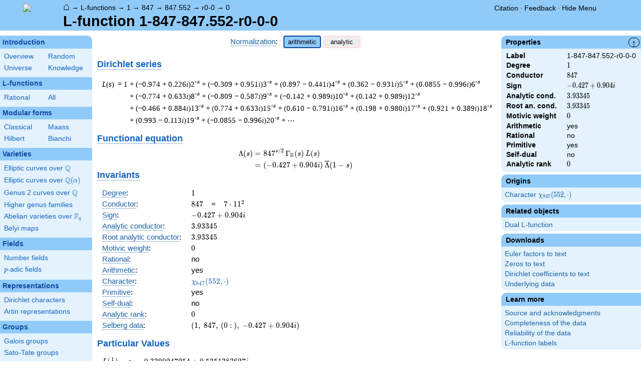

--- FILE ---
content_type: text/html; charset=utf-8
request_url: https://www.lmfdb.org/L/1/847/847.552/r0/0/0
body_size: 29282
content:
<!DOCTYPE html>
<html lang="en">
  <head>
    <meta http-equiv="Content-Type" content="text/html; charset=UTF-8">
    <meta http-equiv="X-UA-Compatible" content="IE=edge,chrome=1">
    <meta name="description" content="Welcome to the LMFDB, the database of L-functions, modular forms, and related objects. These pages are intended to be a modern handbook including tables, formulas, links, and references for L-functions and their underlying objects."/>
          <title>LMFDB - L-function 1-847-847.552-r0-0-0  </title>
        <link id="style_css" href="/style.css" rel="stylesheet" type="text/css" /> 

    <!-- jQuery -->
    <script type="text/javascript"
            src="https://ajax.googleapis.com/ajax/libs/jquery/3.2.1/jquery.min.js"
            integrity="sha384-xBuQ/xzmlsLoJpyjoggmTEz8OWUFM0/RC5BsqQBDX2v5cMvDHcMakNTNrHIW2I5f"
            crossorigin="anonymous"></script>
    <!-- jQuery UI -->
    <script type="text/javascript"
            src="https://ajax.googleapis.com/ajax/libs/jqueryui/1.12.1/jquery-ui.min.js"
            integrity="sha384-Dziy8F2VlJQLMShA6FHWNul/veM9bCkRUaLqr199K94ntO5QUrLJBEbYegdSkkqX"
            crossorigin="anonymous"></script>
    <link rel="stylesheet"
          href="https://ajax.googleapis.com/ajax/libs/jqueryui/1.12.1/themes/smoothness/jquery-ui.css"
          integrity="sha384-Nlo8b0yiGl7Dn+BgLn4mxhIIBU6We7aeeiulNCjHdUv/eKHx59s3anfSUjExbDxn"
          crossorigin="anonymous">

          <!--reCAPTCHA-->
      <script src="https://www.google.com/recaptcha/enterprise.js?render=6LchHWwpAAAAACFe52hZNEkUP5Bn5_0FfLiEuF3i&waf=session" async defer></script>
    



    <script type="text/javascript">var url_prefix = "";</script>

    <script type="text/javascript" src="/static/lmfdb.js"></script>
    <script type="text/javascript" src="/static/showdown.min.js"></script>

    <script type="text/javascript" src="/static/raw_typeset.js"></script>
    <script type="text/javascript" src="/static/notify.min.js"></script>


    <link rel="stylesheet"
          href="https://cdn.jsdelivr.net/npm/katex@0.10.2/dist/katex.min.css"
          integrity="sha384-yFRtMMDnQtDRO8rLpMIKrtPCD5jdktao2TV19YiZYWMDkUR5GQZR/NOVTdquEx1j"
          crossorigin="anonymous">
    <script defer
          src="https://cdn.jsdelivr.net/npm/katex@0.10.2/dist/katex.min.js"
          integrity="sha384-9Nhn55MVVN0/4OFx7EE5kpFBPsEMZxKTCnA+4fqDmg12eCTqGi6+BB2LjY8brQxJ"
          crossorigin="anonymous"></script>
    <script defer
          src="https://cdn.jsdelivr.net/npm/katex@0.10.2/dist/contrib/auto-render.min.js"
          integrity="sha384-kWPLUVMOks5AQFrykwIup5lo0m3iMkkHrD0uJ4H5cjeGihAutqP0yW0J6dpFiVkI"
          crossorigin="anonymous"></script>
    <script>
katexOpts = {
  delimiters: [
  {left: "$$", right: "$$", display: true},
  {left: "\\[", right: "\\]", display: true},
  {left: "$", right: "$", display: false},
  {left: "\\(", right: "\\)", display: false}
],
  maxExpand: Infinity,
  macros: {
  "\\C": '{\\mathbb{C}}',
  "\\R": '{\\mathbb{R}}',
  "\\Q": '{\\mathbb{Q}}',
  "\\Z": '{\\mathbb{Z}}',
  "\\F": '{\\mathbb{F}}',
  "\\H": '{\\mathbb{H}}',
  "\\HH": '{\\mathcal{H}}',
  "\\integers": '{\\mathcal{O}}',
  "\\SL": '{\\textrm{SL}}',
  "\\GL": '{\\textrm{GL}}',
  "\\PSL": '{\\textrm{PSL}}',
  "\\PGL": '{\\textrm{PGL}}',
  "\\ASL": '{\\textrm{ASL}}',
  "\\AGL": '{\\textrm{AGL}}',
  "\\ASp": '{\\textrm{ASp}}',
  "\\Sp": '{\\textrm{Sp}}',
  "\\PSp": '{\\textrm{PSp}}',
  "\\SO": '{\\textrm{SO}}',
  "\\PSO": '{\\textrm{PSO}}',
  "\\PO": '{\\textrm{PO}}',
    "\\PGO": '{\\textrm{PO}}',
  "\\SU": '{\\textrm{SU}}',
  "\\PSU": '{\\textrm{PSU}}',
  "\\SOPlus": '{\\textrm{SO}^+}',
  "\\SOMinus": '{\\textrm{SO}^-}',
    "\\GO": '{\\textrm{O}}',
  "\\Orth": '{\\textrm{O}}',
    "\\GOPlus": '{\\textrm{O}^+}',
  "\\OPlus": '{\\textrm{O}^+}',
  "\\OrthPlus": '{\\textrm{O}^+}',
    "\\GOMinus": '{\\textrm{O}^-}',
  "\\OrthMinus": '{\\textrm{O}^-}',
  "\\OMinus": '{\\textrm{O}^-}',
  "\\GU": '{\\textrm{GU}}',
  "\\Unitary": '{\\textrm{U}}',
    "\\CSp": '{\\textrm{GSp}}',
  "\\GSp": '{\\textrm{GSp}}',
    "\\CSO": '{\\textrm{GSO}}',
  "\\GSO": '{\\textrm{GSO}}',
    "\\CSOPlus": '{\\textrm{GSO}^+}',
  "\\GSOPlus": '{\\textrm{GSO}^+}',
    "\\CSOMinus": '{\\textrm{GSO}^-}',
  "\\GSOMinus": '{\\textrm{GSO}^-}',
    "\\CSU": '{\\textrm{GSU}}',
  "\\GSU": '{\\textrm{GSU}}',
    "\\CO": '{\\textrm{GO}}',
  "\\GOrth": '{\\textrm{GO}}',
    "\\COPlus": '{\\textrm{GO}^+}',
  "\\GOrthPlus": '{\\textrm{GO}^+}',
    "\\COMinus": '{\\textrm{GO}^-}',
  "\\GOrthMinus": '{\\textrm{GO}^-}',
    "\\CU": '{\\textrm{GU}}',
  "\\GUnitary": '{\\textrm{GU}}',
  "\\OmegaPlus": '{\\Omega^+}',
  "\\OmegaMinus": '{\\Omega^-}',
  "\\Spin": '{\\textrm{Spin}}',
  "\\SpinPlus": '{\\textrm{Spin}^+}',
  "\\SpinMinus": '{\\textrm{Spin}^-}',
  "\\PSOPlus": '{\\textrm{PSO}^+}',
  "\\POPlus": '{\\textrm{PO}^+}',
    "\\PGOPlus": '{\\textrm{PO}^+}',
  "\\PU": '{\\textrm{PU}}',
    "\\PGU": '{\\textrm{PU}}',
  "\\PSOMinus": '{\\textrm{PSO}^-}',
  "\\POMinus": '{\\textrm{PO}^-}',
    "\\PGOMinus": '{\\textrm{PO}^-}',
  "\\POmega": '{\\textrm{P}\\Omega}',
  "\\POmegaPlus": '{\\textrm{P}\\Omega^+}',
  "\\POmegaMinus": '{\\textrm{P}\\Omega^-}',
  "\\PGammaL": '{\\textrm{P}\\Gamma\\textrm{L}}',
  "\\PSigmaL": '{\\textrm{P}\\Sigma\\textrm{L}}',
  "\\PSigmaSp": '{\\textrm{P}\\Sigma\\textrm{Sp}}',
  "\\PGammaU": '{\\textrm{P}\\Gamma\\textrm{U}}',
  "\\AGammaL": '{\\textrm{A}\\Gamma\\textrm{L}}',
  "\\ASigmaL": '{\\textrm{A}\\Sigma\\textrm{L}}',
  "\\ASigmaSp": '{\\textrm{A}\\Sigma\\textrm{Sp}}',
  "\\Dic": '{\\textrm{Dic}}',
  "\\SD": '{\\textrm{SD}}',
  "\\OD": '{\\textrm{OD}}',
  "\\He": '{\\textrm{He}}',
  "\\HS": '{\\textrm{HS}}',
  "\\McL": '{\\textrm{McL}}',
  "\\Ru": '{\\textrm{Ru}}',
  "\\Co": '{\\textrm{Co}}',
  "\\Aut": '\\operatorname{Aut}',
  "\\Out": '\\operatorname{Out}',
  "\\End": '\\operatorname{End}',
  "\\Gal": '\\operatorname{Gal}',
  "\\Hom": '\\operatorname{Hom}',
  "\\Ord": '\\operatorname{Ord}',
  "\\Pic": '\\operatorname{Pic}',
  "\\Reg": '\\operatorname{Reg}',
  "\\Res": '\\operatorname{Res}',
  "\\sgn": '\\operatorname{sgn}',
  "\\Spec": '\\operatorname{Spec}',
  "\\Sym": '\\operatorname{Sym}',
  "\\trace": '\\operatorname{tr}',
  "\\mathstrut": '\\vphantom(',
  "\\ideal": '{\\mathfrak{ #1 }}',
  "\\classgroup": '{Cl(#1)}',
  "\\modstar": '{\\left( #1/#2 \\right)^\\times}',
  "\\card": '{\\# #1}',
},
};
  document.addEventListener("DOMContentLoaded", function() {
  renderMathInElement(document.body, katexOpts);
});
    </script>
    <link href="https://cdn.jsdelivr.net/npm/katex@0.10.2/dist/contrib/copy-tex.css" rel="stylesheet" type="text/css">
    <script src="https://cdn.jsdelivr.net/npm/katex@0.10.2/dist/contrib/copy-tex.min.js" integrity="sha384-XhWAe6BtVcvEdS3FFKT7Mcft4HJjPqMQvi5V4YhzH9Qxw497jC13TupOEvjoIPy7" crossorigin="anonymous"></script>





<!-- Google tag (gtag.js) -->
    <script async src="https://www.googletagmanager.com/gtag/js?id=G-YVBFDNX374"></script>
    <script>
      window.dataLayer = window.dataLayer || [];
      function gtag(){dataLayer.push(arguments);}
      gtag('js', new Date());

      gtag('config', 'G-YVBFDNX374');
    </script>

  </head><body class="l_functions"><div id="header">
    <div id="logo"><a href="/">
    <img src="/static/images/lmfdb-logo.png" />
</a></div>
    <div class="right">
      <div class="upper">
        <div class="bread">
                      <a href="/">&#8962;</a>
            &rarr; <a href="/L/"> L-functions</a>
            &rarr; <a href="/L/1"> 1</a>
            &rarr; <a href="/L/1/847"> 847</a>
            &rarr; <a href="/L/1/847/847.552"> 847.552</a>
            &rarr; <a href="/L/1/847/847.552/r0-0"> r0-0</a>
            &rarr; <a href="/L/1/847/847.552/r0/0/0"> 0</a>
                               </div>
        <div class="topright">
                                      <!--
            <span id="communication-wrapper">
              <img id="communication-img" src="/static/images/progress-green.gif" />
              <span id="communication"></span>
            </span>
-->
          <div class="undertopright">
            <a href="/citation" >Citation</a>
              &middot;
            <a href="/contact" target="_blank">Feedback</a>
              &middot;
            <a href="#" id="menutoggle">Hide Menu
                        </a>
          </div>
        </div>
      
        </div>
        <div id="title">L-function 1-847-847.552-r0-0-0</div>

    </div>
</div>

<div id="sidebar">
<h2 class="link"><a href="/intro">Introduction</a></h2>



  <table class="short">
  <tr>
  <td scope="col" width="20%"><a href="/intro">Overview</a><td scope="col" width="20%"><a href="/random">Random</a></tr><tr><td scope="col" width="20%"><a href="/universe">Universe</a><td scope="col" width="20%"><a href="/knowledge/">Knowledge</a></tr><tr></tr>
</table>


 
<h2 class="link"><a href="/L/contents">L-functions</a></h2>



  <table class="short">
  <tr>
  <td scope="col" width="20%"><a href="/L/rational">Rational</a><td scope="col" width="20%"><a href="/L/">All</a></tr><tr></tr>
</table>


 
<h2 class="link"><a href="/ModularForm/">Modular forms</a></h2>



  <table class="short">
  <tr>
  <td scope="col" width="20%"><a href="/ModularForm/GL2/Q/holomorphic/">Classical</a><td scope="col" width="20%"><a href="/ModularForm/GL2/Q/Maass/">Maass</a></tr><tr><td scope="col" width="20%"><a href="/ModularForm/GL2/TotallyReal/">Hilbert</a><td scope="col" width="20%"><a href="/ModularForm/GL2/ImaginaryQuadratic/">Bianchi</a></tr><tr></tr><tr></tr><tr></tr><tr></tr><tr></tr>
</table>


 
<h2 class="link"><a href="/Variety/">Varieties</a></h2>



  <table class="short">
  <tr>
  <td colspan=2><a href="/EllipticCurve/Q/">Elliptic curves over $\Q$</a></tr><tr></tr><tr><td colspan=2><a href="/EllipticCurve/">Elliptic curves over $\Q(\alpha)$</a></tr><tr></tr><tr></tr><tr><td colspan=2><a href="/Genus2Curve/Q/">Genus 2 curves over $\Q$</a></tr><tr></tr><tr></tr><tr></tr><tr></tr><tr></tr><tr></tr><tr></tr><tr></tr><tr></tr><tr></tr><tr></tr><tr><td colspan=2><a href="/HigherGenus/C/Aut/">Higher genus families</a></tr><tr></tr><tr></tr><tr></tr><tr></tr><tr></tr><tr><td colspan=2><a href="/Variety/Abelian/Fq/">Abelian varieties over $\F_{q}$</a></tr><tr><td colspan=2><a href="/Belyi/">Belyi maps</a></tr><tr></tr>
</table>


 
<h2 class="link"><a href="/Field/">Fields</a></h2>



  <table class="short">
  <tr>
  <td colspan=2><a href="/NumberField/">Number fields</a></tr><tr></tr><tr><td colspan=2><a href="/padicField/">$p$-adic fields</a></tr><tr></tr><tr></tr><tr></tr><tr></tr>
</table>


 
<h2 class="link"><a href="/Representation/">Representations</a></h2>



  <table class="short">
  <tr>
  <td colspan=2><a href="/Character/Dirichlet/">Dirichlet characters</a></tr><tr></tr><tr></tr><tr><td colspan=2><a href="/ArtinRepresentation/">Artin representations</a></tr><tr></tr><tr></tr><tr></tr><tr></tr><tr></tr><tr></tr>
</table>


 
<h2 class="link"><a href="/Group/">Groups</a></h2>



  <table class="short">
  <tr>
  <td colspan=2><a href="/GaloisGroup/">Galois groups</a></tr><tr></tr><tr><td colspan=2><a href="/SatoTateGroup/">Sato-Tate groups</a></tr><tr><td colspan=2><a href="/Groups/Abstract/">Abstract groups</a></tr><tr></tr><tr></tr><tr><td scope="col" width="40%">    </td></tr><tr></tr>
</table>


 
<h2 class="link"><a href="/api/options">Database</a></h2>




 </div>
 
 

      <div id="properties">
       <div id="properties-collapser">&uarr;</div>
           <h1 class="properties-header">Properties</h1>
       <div class="properties-body">
       <table>
                  <tr><td class="label">Label</td><td>
                  1-847-847.552-r0-0-0</td></tr>           <tr><td class="label">Degree</td><td>
                  $1$</td></tr>           <tr><td class="label">Conductor</td><td>
                  $847$</td></tr>           <tr><td class="label">Sign</td><td>
                  $-0.427 + 0.904i$</td></tr>           <tr><td class="label">Analytic cond.</td><td>
                  $3.93345$</td></tr>           <tr><td class="label">Root an. cond.</td><td>
                  $3.93345$</td></tr>           <tr><td class="label">Motivic weight</td><td>
                  $0$</td></tr>           <tr><td class="label">Arithmetic</td><td>
                  yes</td></tr>           <tr><td class="label">Rational</td><td>
                  no</td></tr>           <tr><td class="label">Primitive</td><td>
                  yes</td></tr>           <tr><td class="label">Self-dual</td><td>
                  no</td></tr>           <tr><td class="label">Analytic rank</td><td>
                  $0$</td></tr>      </table>
      </div>
    
       <h1 class="properties-header">Origins</h1>
    <div class="properties-body">
        <ul>
                           <li><a href="/Character/Dirichlet/847/552">Character $\chi_{847}(552, \cdot)$</a></li>
                    </ul>
      </div>
   
   
       <h1 class="properties-header">Related objects</h1>
    <div class="properties-body">
        <ul>
                           <li><a href="/L/1/847/847.468/r0/0/0">Dual L-function</a></li>
                    </ul>
      </div>
   
   
   
       <h1 class="properties-header">Downloads</h1>
    <div class="properties-body">
        <ul>
                           <li><a href="/L/download_euler/1-847-847.552-r0-0-0">Euler factors to text</a></li>
                                   <li><a href="/L/download_zeros/1-847-847.552-r0-0-0">Zeros to text</a></li>
                                   <li><a href="/L/download_dirichlet_coeff/1-847-847.552-r0-0-0">Dirichlet coefficients to text</a></li>
                                   <li><a href="/L/data/1-847-847.552-r0-0-0">Underlying data</a></li>
                    </ul>
      </div>
   
       <h1 class="properties-header">Learn more</h1>
    <div class="properties-body">
        <ul>
                           <li><a href="/L/1/847/847.552/r0/0/0/Source">Source and acknowledgments</a></li>
                                   <li><a href="/L/1/847/847.552/r0/0/0/Completeness">Completeness of the data</a></li>
                                   <li><a href="/L/1/847/847.552/r0/0/0/Reliability">Reliability of the data</a></li>
                                   <li><a href="/L/Labels">L-function labels</a></li>
                    </ul>
      </div>
   
    </div>
<div id="main">
  <div id="content">
    <div id="flashes">
              </div>    <div align="right" style="float: right; padding-left:10px;" id="rawtseticonspot" title="raw/typeset toggle"></div>
            
<script>
  function show_normalization(normstyle) {
    $('.analytic').hide();
    $('.arithmetic').hide();
    $('.'+normstyle).show();
    $('button.analytic').show();
    $('button.arithmetic').show();
    if (normstyle == 'analytic') {
      $('button.analytic').css('background', '#90CAF9');
      $('button.analytic').css('border', '2px solid #0D47A1');
      $('button.arithmetic').css('background', '#eee');
      $('button.arithmetic').css('border', '1px solid #fdd');
    }
    if (normstyle == 'arithmetic') {
      $('button.arithmetic').css('background', '#90CAF9');
      $('button.arithmetic').css('border', '2px solid #0D47A1');
      $('button.analytic').css('background', '#eee');
      $('button.analytic').css('border', '1px solid #fdd');
    }
  }

</script>


<center>
<div><a title="Normalization of an L-function [lfunction.normalization]" knowl="lfunction.normalization" kwargs="">Normalization</a>: &nbsp;  <button class='arithmetic active' onclick="show_normalization('arithmetic'); return false">arithmetic</button>
  <button class='analytic inactive' onclick="show_normalization('analytic'); return false">analytic</button></div>
</center>

<h2>    </h2>

<h2 style="margin-top:5px;"> <a title="Dirichlet series [lfunction.dirichlet_series]" knowl="lfunction.dirichlet_series" kwargs="">Dirichlet series</a></h2>
<div class="arithmetic" style="margin-left:10px;"><table class='dirichletseries'><tr><td valign='top'><span class='term'><em>L</em>(<em>s</em>)&thinsp;&nbsp;=&nbsp;1<sup></sup>&nbsp;</span></td><td valign='top'> <span class='term'> + (&minus;0.974 + 0.226<em>i</em>)2<sup>-s</sup></span>  <span class='term'> + (&minus;0.309 + 0.951<em>i</em>)3<sup>-s</sup></span>  <span class='term'> + (0.897 &minus; 0.441<em>i</em>)4<sup>-s</sup></span>  <span class='term'> + (0.362 &minus; 0.931<em>i</em>)5<sup>-s</sup></span>  <span class='term'> + (0.0855 &minus; 0.996<em>i</em>)6<sup>-s</sup></span>  <span class='term'></span>  <span class='term'> + (&minus;0.774 + 0.633<em>i</em>)8<sup>-s</sup></span>  <span class='term'> + (&minus;0.809 &minus; 0.587<em>i</em>)9<sup>-s</sup></span>  <span class='term'> + (&minus;0.142 + 0.989<em>i</em>)10<sup>-s</sup></span>  <span class='term'></span>  <span class='term'> + (0.142 + 0.989<em>i</em>)12<sup>-s</sup></span>  <span class='term'> + (&minus;0.466 + 0.884<em>i</em>)13<sup>-s</sup></span>  <span class='term'></span>  <span class='term'> + (0.774 + 0.633<em>i</em>)15<sup>-s</sup></span>  <span class='term'> + (0.610 &minus; 0.791<em>i</em>)16<sup>-s</sup></span>  <span class='term'> + (0.198 + 0.980<em>i</em>)17<sup>-s</sup></span>  <span class='term'> + (0.921 + 0.389<em>i</em>)18<sup>-s</sup></span>  <span class='term'> + (0.993 &minus; 0.113<em>i</em>)19<sup>-s</sup></span>  <span class='term'> + (&minus;0.0855 &minus; 0.996<em>i</em>)20<sup>-s</sup></span> <span class='term'> + &#8943;</span></td></tr></table></div>
<div class="analytic nodisplay" style="margin-left:10px;"><table class='dirichletseries'><tr><td valign='top'><span class='term'><em>L</em>(<em>s</em>)&thinsp;&nbsp;=&nbsp;1<sup></sup>&nbsp;</span></td><td valign='top'> <span class='term'> + (&minus;0.974 + 0.226<em>i</em>)2<sup>-s</sup></span>  <span class='term'> + (&minus;0.309 + 0.951<em>i</em>)3<sup>-s</sup></span>  <span class='term'> + (0.897 &minus; 0.441<em>i</em>)4<sup>-s</sup></span>  <span class='term'> + (0.362 &minus; 0.931<em>i</em>)5<sup>-s</sup></span>  <span class='term'> + (0.0855 &minus; 0.996<em>i</em>)6<sup>-s</sup></span>  <span class='term'></span>  <span class='term'> + (&minus;0.774 + 0.633<em>i</em>)8<sup>-s</sup></span>  <span class='term'> + (&minus;0.809 &minus; 0.587<em>i</em>)9<sup>-s</sup></span>  <span class='term'> + (&minus;0.142 + 0.989<em>i</em>)10<sup>-s</sup></span>  <span class='term'></span>  <span class='term'> + (0.142 + 0.989<em>i</em>)12<sup>-s</sup></span>  <span class='term'> + (&minus;0.466 + 0.884<em>i</em>)13<sup>-s</sup></span>  <span class='term'></span>  <span class='term'> + (0.774 + 0.633<em>i</em>)15<sup>-s</sup></span>  <span class='term'> + (0.610 &minus; 0.791<em>i</em>)16<sup>-s</sup></span>  <span class='term'> + (0.198 + 0.980<em>i</em>)17<sup>-s</sup></span>  <span class='term'> + (0.921 + 0.389<em>i</em>)18<sup>-s</sup></span>  <span class='term'> + (0.993 &minus; 0.113<em>i</em>)19<sup>-s</sup></span>  <span class='term'> + (&minus;0.0855 &minus; 0.996<em>i</em>)20<sup>-s</sup></span> <span class='term'> + &#8943;</span></td></tr></table></div>

<h2 style="margin-bottom:-10px;"><a title="Functional equation of an L-function [lfunction.functional_equation]" knowl="lfunction.functional_equation" kwargs="">Functional equation</a></h2>
<div id="functionalEqText" class="arithmetic">\[\begin{aligned}\Lambda(s)=\mathstrut &amp; 847 ^{s/2} \, \Gamma_{\R}(s) \, L(s)\cr =\mathstrut &amp; (-0.427 + 0.904i)\, \overline{\Lambda}(1-s) \end{aligned}\]</div>
<div id="functionalEqText" class="analytic nodisplay">\[\begin{aligned}\Lambda(s)=\mathstrut &amp; 847 ^{s/2} \, \Gamma_{\R}(s) \, L(s)\cr =\mathstrut &amp; (-0.427 + 0.904i)\, \overline{\Lambda}(1-s) \end{aligned}\]</div>

<h2 style="margin-top:-25px;"> <a title="Invariants of an L-function [lfunction.invariants]" knowl="lfunction.invariants" kwargs="">Invariants</a>  </h2>

<table>
  <tr>
    <td> <a title="Degree of an L-function [lfunction.degree]" knowl="lfunction.degree" kwargs="">Degree</a>: </td>
    <td> \(1\) </td>
  </tr>

  <tr>
    <td> <a title="Conductor of an L-function [lfunction.conductor]" knowl="lfunction.conductor" kwargs="">Conductor</a>: </td>
    <td> \(847\)
      &nbsp;&nbsp;  = &nbsp;&nbsp; \(7 \cdot 11^{2}\)
          </td>
  </tr>

  <tr>
    <td> <a title="Sign of the functional equation [lfunction.sign]" knowl="lfunction.sign" kwargs="">Sign</a>: </td>
    <td> $-0.427 + 0.904i$
    </td>
  </tr>

    <tr>
    <td> <a title="Analytic conductor [lfunction.analytic_conductor]" knowl="lfunction.analytic_conductor" kwargs="">Analytic conductor</a>: </td>
    <td> \(3.93345\) </td>
  </tr>
  <tr>
    <td> <a title="Root analytic conductor [lfunction.root_analytic_conductor]" knowl="lfunction.root_analytic_conductor" kwargs="">Root analytic conductor</a>: </td>
    <td> \(3.93345\) </td>
  </tr>
  
    <tr>
    <td> <a title="Motivic weight [lfunction.motivic_weight]" knowl="lfunction.motivic_weight" kwargs="">Motivic weight</a>: </td>
    <td> \(0\) </td>
  </tr>
      <tr>
    <td> <a title="Rational L-function [lfunction.rational]" knowl="lfunction.rational" kwargs="">Rational</a>: </td>
    <td> no </td>
  </tr>
    <tr>
    <td> <a title="Arithmetic L-function [lfunction.arithmetic]" knowl="lfunction.arithmetic" kwargs="">Arithmetic</a>: </td>
    <td> yes </td>
  </tr>

    <tr>
    <td> <a title="Central character of an L-function [lfunction.central_character]" knowl="lfunction.central_character" kwargs="">Character</a>: </td>
    <td> <a href="/Character/Dirichlet/847/552">$\chi_{847} (552, \cdot )$</a>
    </td>
  </tr>
  
  
  <tr>
    <td> <a title="Primitive L-function [lfunction.primitive]" knowl="lfunction.primitive" kwargs="">Primitive</a>:  </td>
    <td> yes
    </td>
  </tr>

  <tr>
    <td> <a title="Self-dual L-function [lfunction.self-dual]" knowl="lfunction.self-dual" kwargs="">Self-dual</a>: </td>
    <td> no
    </td>
  </tr>

  <tr>
    <td> <a title="Analytic rank [lfunction.analytic_rank]" knowl="lfunction.analytic_rank" kwargs="">Analytic rank</a>: </td>
    <td> \(0\)
    </td>
  </tr>
  
  <tr>
    <td> <a title="Selberg data for the functional equation of an L-function [lfunction.selbergdata]" knowl="lfunction.selbergdata" kwargs="">Selberg data</a>: </td>
    <td> \((1,\ 847,\ (0:\ ),\ -0.427 + 0.904i)\)
    </td>
  </tr>
</table>

  <h2>Particular Values</h2>
  <div>
  <table>
        <tr class="arithmetic">
      <td> \(L(\frac{1}{2})\) </td>
            <td>\(\approx\)</td>
            <td> \(0.3390247254 + 0.5351383627i\) </td>
    </tr>
    <tr class="analytic nodisplay">
      <td> \(L(\frac12)\) </td>
            <td>\(\approx\)</td>
      
      <td> \(0.3390247254 + 0.5351383627i\) </td>
    </tr>
    
        <tr class="arithmetic">
      <td> \(L(1)\) </td>
            <td>\(\approx\)</td>
      <td> \(0.5771233460 + 0.2247910429i\) </td>
          </tr>
    <tr class="analytic nodisplay">
      <td> \(L(1)\) </td>
            <td>\(\approx\)</td>
      <td> \(0.5771233460 + 0.2247910429i\) </td>
          </tr>
      </table>
  </div>

<h2><a title="Euler product of an L-function [lfunction.euler_product]" knowl="lfunction.euler_product" kwargs="">Euler product</a></h2>
<div class="arithmetic">&nbsp;&nbsp;&nbsp;\(L(s) = \displaystyle \prod_{p} F_p(p^{-s})^{-1} \)<div style="max-width: 100%; overflow-x: auto;"><table class='ntdata'><thead><tr class='space'><th class='weight'></th><th class='weight'>$p$</th><th class='weight' style="text-align: left;">$F_p(T)$</th></tr></thead><tr><td>bad</td><td>7</td><td> \( 1 \) </td></tr><tr><td></td><td>11</td><td> \( 1 \) </td></tr><tr class='first'><td>good</td><td>2</td><td> \( 1 + (-0.974 + 0.226i)T \) </td></tr><tr><td></td><td>3</td><td> \( 1 + (-0.309 + 0.951i)T \) </td></tr><tr><td></td><td>5</td><td> \( 1 + (0.362 - 0.931i)T \) </td></tr><tr><td></td><td>13</td><td> \( 1 + (-0.466 + 0.884i)T \) </td></tr><tr><td></td><td>17</td><td> \( 1 + (0.198 + 0.980i)T \) </td></tr><tr><td></td><td>19</td><td> \( 1 + (0.993 - 0.113i)T \) </td></tr><tr><td></td><td>23</td><td> \( 1 + (-0.959 + 0.281i)T \) </td></tr><tr><td></td><td>29</td><td> \( 1 + (0.736 - 0.676i)T \) </td></tr><tr><td></td><td>31</td><td> \( 1 + (-0.696 + 0.717i)T \) </td></tr><tr id='moreep'  class='more nodisplay'><td></td><td>37</td><td> \( 1 + (-0.985 + 0.170i)T \) </td></tr><tr class='more nodisplay'><td></td><td>41</td><td> \( 1 + (0.516 + 0.856i)T \) </td></tr><tr class='more nodisplay'><td></td><td>43</td><td> \( 1 + (-0.841 - 0.540i)T \) </td></tr><tr class='more nodisplay'><td></td><td>47</td><td> \( 1 + (0.921 - 0.389i)T \) </td></tr><tr class='more nodisplay'><td></td><td>53</td><td> \( 1 + (0.610 + 0.791i)T \) </td></tr><tr class='more nodisplay'><td></td><td>59</td><td> \( 1 + (-0.516 + 0.856i)T \) </td></tr><tr class='more nodisplay'><td></td><td>61</td><td> \( 1 + (0.974 + 0.226i)T \) </td></tr><tr class='more nodisplay'><td></td><td>67</td><td> \( 1 + (-0.654 + 0.755i)T \) </td></tr><tr class='more nodisplay'><td></td><td>71</td><td> \( 1 + (-0.870 - 0.491i)T \) </td></tr><tr class='more nodisplay'><td></td><td>73</td><td> \( 1 + (-0.564 - 0.825i)T \) </td></tr><tr class='more nodisplay'><td></td><td>79</td><td> \( 1 + (0.998 + 0.0570i)T \) </td></tr><tr class='more nodisplay'><td></td><td>83</td><td> \( 1 + (0.941 - 0.336i)T \) </td></tr><tr class='more nodisplay'><td></td><td>89</td><td> \( 1 + (-0.415 + 0.909i)T \) </td></tr><tr class='more nodisplay'><td></td><td>97</td><td> \( 1 + (0.362 + 0.931i)T \) </td></tr><tr class="less toggle"><td colspan="2"> <a onclick="show_moreless(&quot;more&quot;); return true" href="#moreep">show more</a></td><td></td></tr><tr class="more toggle nodisplay"><td colspan="2"><a onclick="show_moreless(&quot;less&quot;); return true" href="#eptable">show less</a></td><td></td></tr></table></div></div>
  <div class="analytic nodisplay">&nbsp;&nbsp;&nbsp;\(L(s) = \displaystyle\prod_p \  (1 - \alpha_{p}\,  p^{-s})^{-1}\)</div>


<h2> Imaginary part of the first few zeros on the <a title="Critical line of an L-function [lfunction.critical_line]" knowl="lfunction.critical_line" kwargs="">critical line</a></h2>
<p>
<span class='redhighlight'>&minus;22.130465776183390973694405434832, &minus;20.766119641133268700961556398452, &minus;20.04503056502230867710045766506, &minus;19.28070668951082711252457887886, &minus;18.44831856321730036402479273066, &minus;18.01097751816686997324577255392, &minus;17.46956576528542260768652680158, &minus;16.46798917086802222534685043086, &minus;15.63503531343048912402150064249, &minus;14.493571025221025671007435416708, &minus;13.77853336740752432110318717635, &minus;12.66836569366856455842282733453, &minus;11.931006649658369941340653871806, &minus;11.19210091420414147779375006286, &minus;10.347148584742802347855106353548, &minus;9.65266103415631027414330531914, &minus;8.48639869119440550278000109286, &minus;7.48299626248737723772482358895, &minus;7.16901496218851094350816097128, &minus;6.13016643010604636146621822214, &minus;5.34220454589053918990529276643, &minus;3.34936088492423291795687583653, &minus;2.62082775708309972698378808221, &minus;1.74394940914840825623557005030, &minus;0.449075621877489685960249046364, </span>
<span class='positivezero'>1.13197880857224338780568312431, 2.23926458988768397232836053792, 3.64640392287410479660183918322, 4.75636982039351357413123048786, 5.60474638678716244633140760179, 6.34937439720944085546747763154, 7.586347963372519848237012361421, 8.62779272418111197195588260214, 9.16480147067361806731583245330, 9.985326130007620305694477855440, 10.52487837798280544879215016106, 11.86480015599635179713218046358, 12.05246255449001585517950408907, 13.661297120710023262836369954, 14.53758585686747970109844245977, 15.4654484309682307704710626883, 16.22157177146589975269254350237, 16.69318132938300832518251816503, 17.451067885768740881154263572224, 18.05653907710650391477529126071, 19.33866300450442474534179661962, 19.96638399522735795317697825273, 20.70624564197176854617065201087, 21.45895873304456118795072312747, 22.029321636389523229848979162635</span>
</p>

<h2> Graph of the <a title="Z-function of an L-function [lfunction.zfunction]" knowl="lfunction.zfunction" kwargs="">$Z$-function</a> along the <a title="Critical line of an L-function [lfunction.critical_line]" knowl="lfunction.critical_line" kwargs="">critical line</a> </h2>

<center>
<img src="/L/Plot/1/847/847.552/r0/0/0" >
</center>

<h2>    </h2>


<script type="text/javascript">
  $(function() {
    $("#zeros").load("/L/Zeros/1/847/847.552/r0/0/0");
  });

</script>

      </div>
</div>


<div id="footer">
    
        <h4 style="margin:5px;">This project is supported by <a href="/acknowledgment#sponsors">grants</a> from the US National Science Foundation, the UK Engineering and Physical Sciences Research Council, and the Simons Foundation.</h4>
    <div>
      <a href="/contact">Contact</a>
      &middot;
      <a href="/citation">Citation</a>
      &middot;
      <a href="/acknowledgment">Acknowledgments</a>
      &middot;
      <a href="/management">Editorial Board</a>
            &middot;
      <a href="https://github.com/LMFDB/lmfdb/tree/fdc4a3de9a4739e9c7b6a36a60dbe0f82bb00950
">Source</a>
            &middot;
      SageMath version 10.4
      &middot;
      LMFDB Release 1.2.1
    </div>
</div>  </body>
</html>

--- FILE ---
content_type: text/html; charset=utf-8
request_url: https://www.google.com/recaptcha/enterprise/anchor?ar=1&k=6LchHWwpAAAAACFe52hZNEkUP5Bn5_0FfLiEuF3i&co=aHR0cHM6Ly93d3cubG1mZGIub3JnOjQ0Mw..&hl=en&v=PoyoqOPhxBO7pBk68S4YbpHZ&size=invisible&anchor-ms=20000&execute-ms=30000&cb=q3cz0xp09k0x
body_size: 48616
content:
<!DOCTYPE HTML><html dir="ltr" lang="en"><head><meta http-equiv="Content-Type" content="text/html; charset=UTF-8">
<meta http-equiv="X-UA-Compatible" content="IE=edge">
<title>reCAPTCHA</title>
<style type="text/css">
/* cyrillic-ext */
@font-face {
  font-family: 'Roboto';
  font-style: normal;
  font-weight: 400;
  font-stretch: 100%;
  src: url(//fonts.gstatic.com/s/roboto/v48/KFO7CnqEu92Fr1ME7kSn66aGLdTylUAMa3GUBHMdazTgWw.woff2) format('woff2');
  unicode-range: U+0460-052F, U+1C80-1C8A, U+20B4, U+2DE0-2DFF, U+A640-A69F, U+FE2E-FE2F;
}
/* cyrillic */
@font-face {
  font-family: 'Roboto';
  font-style: normal;
  font-weight: 400;
  font-stretch: 100%;
  src: url(//fonts.gstatic.com/s/roboto/v48/KFO7CnqEu92Fr1ME7kSn66aGLdTylUAMa3iUBHMdazTgWw.woff2) format('woff2');
  unicode-range: U+0301, U+0400-045F, U+0490-0491, U+04B0-04B1, U+2116;
}
/* greek-ext */
@font-face {
  font-family: 'Roboto';
  font-style: normal;
  font-weight: 400;
  font-stretch: 100%;
  src: url(//fonts.gstatic.com/s/roboto/v48/KFO7CnqEu92Fr1ME7kSn66aGLdTylUAMa3CUBHMdazTgWw.woff2) format('woff2');
  unicode-range: U+1F00-1FFF;
}
/* greek */
@font-face {
  font-family: 'Roboto';
  font-style: normal;
  font-weight: 400;
  font-stretch: 100%;
  src: url(//fonts.gstatic.com/s/roboto/v48/KFO7CnqEu92Fr1ME7kSn66aGLdTylUAMa3-UBHMdazTgWw.woff2) format('woff2');
  unicode-range: U+0370-0377, U+037A-037F, U+0384-038A, U+038C, U+038E-03A1, U+03A3-03FF;
}
/* math */
@font-face {
  font-family: 'Roboto';
  font-style: normal;
  font-weight: 400;
  font-stretch: 100%;
  src: url(//fonts.gstatic.com/s/roboto/v48/KFO7CnqEu92Fr1ME7kSn66aGLdTylUAMawCUBHMdazTgWw.woff2) format('woff2');
  unicode-range: U+0302-0303, U+0305, U+0307-0308, U+0310, U+0312, U+0315, U+031A, U+0326-0327, U+032C, U+032F-0330, U+0332-0333, U+0338, U+033A, U+0346, U+034D, U+0391-03A1, U+03A3-03A9, U+03B1-03C9, U+03D1, U+03D5-03D6, U+03F0-03F1, U+03F4-03F5, U+2016-2017, U+2034-2038, U+203C, U+2040, U+2043, U+2047, U+2050, U+2057, U+205F, U+2070-2071, U+2074-208E, U+2090-209C, U+20D0-20DC, U+20E1, U+20E5-20EF, U+2100-2112, U+2114-2115, U+2117-2121, U+2123-214F, U+2190, U+2192, U+2194-21AE, U+21B0-21E5, U+21F1-21F2, U+21F4-2211, U+2213-2214, U+2216-22FF, U+2308-230B, U+2310, U+2319, U+231C-2321, U+2336-237A, U+237C, U+2395, U+239B-23B7, U+23D0, U+23DC-23E1, U+2474-2475, U+25AF, U+25B3, U+25B7, U+25BD, U+25C1, U+25CA, U+25CC, U+25FB, U+266D-266F, U+27C0-27FF, U+2900-2AFF, U+2B0E-2B11, U+2B30-2B4C, U+2BFE, U+3030, U+FF5B, U+FF5D, U+1D400-1D7FF, U+1EE00-1EEFF;
}
/* symbols */
@font-face {
  font-family: 'Roboto';
  font-style: normal;
  font-weight: 400;
  font-stretch: 100%;
  src: url(//fonts.gstatic.com/s/roboto/v48/KFO7CnqEu92Fr1ME7kSn66aGLdTylUAMaxKUBHMdazTgWw.woff2) format('woff2');
  unicode-range: U+0001-000C, U+000E-001F, U+007F-009F, U+20DD-20E0, U+20E2-20E4, U+2150-218F, U+2190, U+2192, U+2194-2199, U+21AF, U+21E6-21F0, U+21F3, U+2218-2219, U+2299, U+22C4-22C6, U+2300-243F, U+2440-244A, U+2460-24FF, U+25A0-27BF, U+2800-28FF, U+2921-2922, U+2981, U+29BF, U+29EB, U+2B00-2BFF, U+4DC0-4DFF, U+FFF9-FFFB, U+10140-1018E, U+10190-1019C, U+101A0, U+101D0-101FD, U+102E0-102FB, U+10E60-10E7E, U+1D2C0-1D2D3, U+1D2E0-1D37F, U+1F000-1F0FF, U+1F100-1F1AD, U+1F1E6-1F1FF, U+1F30D-1F30F, U+1F315, U+1F31C, U+1F31E, U+1F320-1F32C, U+1F336, U+1F378, U+1F37D, U+1F382, U+1F393-1F39F, U+1F3A7-1F3A8, U+1F3AC-1F3AF, U+1F3C2, U+1F3C4-1F3C6, U+1F3CA-1F3CE, U+1F3D4-1F3E0, U+1F3ED, U+1F3F1-1F3F3, U+1F3F5-1F3F7, U+1F408, U+1F415, U+1F41F, U+1F426, U+1F43F, U+1F441-1F442, U+1F444, U+1F446-1F449, U+1F44C-1F44E, U+1F453, U+1F46A, U+1F47D, U+1F4A3, U+1F4B0, U+1F4B3, U+1F4B9, U+1F4BB, U+1F4BF, U+1F4C8-1F4CB, U+1F4D6, U+1F4DA, U+1F4DF, U+1F4E3-1F4E6, U+1F4EA-1F4ED, U+1F4F7, U+1F4F9-1F4FB, U+1F4FD-1F4FE, U+1F503, U+1F507-1F50B, U+1F50D, U+1F512-1F513, U+1F53E-1F54A, U+1F54F-1F5FA, U+1F610, U+1F650-1F67F, U+1F687, U+1F68D, U+1F691, U+1F694, U+1F698, U+1F6AD, U+1F6B2, U+1F6B9-1F6BA, U+1F6BC, U+1F6C6-1F6CF, U+1F6D3-1F6D7, U+1F6E0-1F6EA, U+1F6F0-1F6F3, U+1F6F7-1F6FC, U+1F700-1F7FF, U+1F800-1F80B, U+1F810-1F847, U+1F850-1F859, U+1F860-1F887, U+1F890-1F8AD, U+1F8B0-1F8BB, U+1F8C0-1F8C1, U+1F900-1F90B, U+1F93B, U+1F946, U+1F984, U+1F996, U+1F9E9, U+1FA00-1FA6F, U+1FA70-1FA7C, U+1FA80-1FA89, U+1FA8F-1FAC6, U+1FACE-1FADC, U+1FADF-1FAE9, U+1FAF0-1FAF8, U+1FB00-1FBFF;
}
/* vietnamese */
@font-face {
  font-family: 'Roboto';
  font-style: normal;
  font-weight: 400;
  font-stretch: 100%;
  src: url(//fonts.gstatic.com/s/roboto/v48/KFO7CnqEu92Fr1ME7kSn66aGLdTylUAMa3OUBHMdazTgWw.woff2) format('woff2');
  unicode-range: U+0102-0103, U+0110-0111, U+0128-0129, U+0168-0169, U+01A0-01A1, U+01AF-01B0, U+0300-0301, U+0303-0304, U+0308-0309, U+0323, U+0329, U+1EA0-1EF9, U+20AB;
}
/* latin-ext */
@font-face {
  font-family: 'Roboto';
  font-style: normal;
  font-weight: 400;
  font-stretch: 100%;
  src: url(//fonts.gstatic.com/s/roboto/v48/KFO7CnqEu92Fr1ME7kSn66aGLdTylUAMa3KUBHMdazTgWw.woff2) format('woff2');
  unicode-range: U+0100-02BA, U+02BD-02C5, U+02C7-02CC, U+02CE-02D7, U+02DD-02FF, U+0304, U+0308, U+0329, U+1D00-1DBF, U+1E00-1E9F, U+1EF2-1EFF, U+2020, U+20A0-20AB, U+20AD-20C0, U+2113, U+2C60-2C7F, U+A720-A7FF;
}
/* latin */
@font-face {
  font-family: 'Roboto';
  font-style: normal;
  font-weight: 400;
  font-stretch: 100%;
  src: url(//fonts.gstatic.com/s/roboto/v48/KFO7CnqEu92Fr1ME7kSn66aGLdTylUAMa3yUBHMdazQ.woff2) format('woff2');
  unicode-range: U+0000-00FF, U+0131, U+0152-0153, U+02BB-02BC, U+02C6, U+02DA, U+02DC, U+0304, U+0308, U+0329, U+2000-206F, U+20AC, U+2122, U+2191, U+2193, U+2212, U+2215, U+FEFF, U+FFFD;
}
/* cyrillic-ext */
@font-face {
  font-family: 'Roboto';
  font-style: normal;
  font-weight: 500;
  font-stretch: 100%;
  src: url(//fonts.gstatic.com/s/roboto/v48/KFO7CnqEu92Fr1ME7kSn66aGLdTylUAMa3GUBHMdazTgWw.woff2) format('woff2');
  unicode-range: U+0460-052F, U+1C80-1C8A, U+20B4, U+2DE0-2DFF, U+A640-A69F, U+FE2E-FE2F;
}
/* cyrillic */
@font-face {
  font-family: 'Roboto';
  font-style: normal;
  font-weight: 500;
  font-stretch: 100%;
  src: url(//fonts.gstatic.com/s/roboto/v48/KFO7CnqEu92Fr1ME7kSn66aGLdTylUAMa3iUBHMdazTgWw.woff2) format('woff2');
  unicode-range: U+0301, U+0400-045F, U+0490-0491, U+04B0-04B1, U+2116;
}
/* greek-ext */
@font-face {
  font-family: 'Roboto';
  font-style: normal;
  font-weight: 500;
  font-stretch: 100%;
  src: url(//fonts.gstatic.com/s/roboto/v48/KFO7CnqEu92Fr1ME7kSn66aGLdTylUAMa3CUBHMdazTgWw.woff2) format('woff2');
  unicode-range: U+1F00-1FFF;
}
/* greek */
@font-face {
  font-family: 'Roboto';
  font-style: normal;
  font-weight: 500;
  font-stretch: 100%;
  src: url(//fonts.gstatic.com/s/roboto/v48/KFO7CnqEu92Fr1ME7kSn66aGLdTylUAMa3-UBHMdazTgWw.woff2) format('woff2');
  unicode-range: U+0370-0377, U+037A-037F, U+0384-038A, U+038C, U+038E-03A1, U+03A3-03FF;
}
/* math */
@font-face {
  font-family: 'Roboto';
  font-style: normal;
  font-weight: 500;
  font-stretch: 100%;
  src: url(//fonts.gstatic.com/s/roboto/v48/KFO7CnqEu92Fr1ME7kSn66aGLdTylUAMawCUBHMdazTgWw.woff2) format('woff2');
  unicode-range: U+0302-0303, U+0305, U+0307-0308, U+0310, U+0312, U+0315, U+031A, U+0326-0327, U+032C, U+032F-0330, U+0332-0333, U+0338, U+033A, U+0346, U+034D, U+0391-03A1, U+03A3-03A9, U+03B1-03C9, U+03D1, U+03D5-03D6, U+03F0-03F1, U+03F4-03F5, U+2016-2017, U+2034-2038, U+203C, U+2040, U+2043, U+2047, U+2050, U+2057, U+205F, U+2070-2071, U+2074-208E, U+2090-209C, U+20D0-20DC, U+20E1, U+20E5-20EF, U+2100-2112, U+2114-2115, U+2117-2121, U+2123-214F, U+2190, U+2192, U+2194-21AE, U+21B0-21E5, U+21F1-21F2, U+21F4-2211, U+2213-2214, U+2216-22FF, U+2308-230B, U+2310, U+2319, U+231C-2321, U+2336-237A, U+237C, U+2395, U+239B-23B7, U+23D0, U+23DC-23E1, U+2474-2475, U+25AF, U+25B3, U+25B7, U+25BD, U+25C1, U+25CA, U+25CC, U+25FB, U+266D-266F, U+27C0-27FF, U+2900-2AFF, U+2B0E-2B11, U+2B30-2B4C, U+2BFE, U+3030, U+FF5B, U+FF5D, U+1D400-1D7FF, U+1EE00-1EEFF;
}
/* symbols */
@font-face {
  font-family: 'Roboto';
  font-style: normal;
  font-weight: 500;
  font-stretch: 100%;
  src: url(//fonts.gstatic.com/s/roboto/v48/KFO7CnqEu92Fr1ME7kSn66aGLdTylUAMaxKUBHMdazTgWw.woff2) format('woff2');
  unicode-range: U+0001-000C, U+000E-001F, U+007F-009F, U+20DD-20E0, U+20E2-20E4, U+2150-218F, U+2190, U+2192, U+2194-2199, U+21AF, U+21E6-21F0, U+21F3, U+2218-2219, U+2299, U+22C4-22C6, U+2300-243F, U+2440-244A, U+2460-24FF, U+25A0-27BF, U+2800-28FF, U+2921-2922, U+2981, U+29BF, U+29EB, U+2B00-2BFF, U+4DC0-4DFF, U+FFF9-FFFB, U+10140-1018E, U+10190-1019C, U+101A0, U+101D0-101FD, U+102E0-102FB, U+10E60-10E7E, U+1D2C0-1D2D3, U+1D2E0-1D37F, U+1F000-1F0FF, U+1F100-1F1AD, U+1F1E6-1F1FF, U+1F30D-1F30F, U+1F315, U+1F31C, U+1F31E, U+1F320-1F32C, U+1F336, U+1F378, U+1F37D, U+1F382, U+1F393-1F39F, U+1F3A7-1F3A8, U+1F3AC-1F3AF, U+1F3C2, U+1F3C4-1F3C6, U+1F3CA-1F3CE, U+1F3D4-1F3E0, U+1F3ED, U+1F3F1-1F3F3, U+1F3F5-1F3F7, U+1F408, U+1F415, U+1F41F, U+1F426, U+1F43F, U+1F441-1F442, U+1F444, U+1F446-1F449, U+1F44C-1F44E, U+1F453, U+1F46A, U+1F47D, U+1F4A3, U+1F4B0, U+1F4B3, U+1F4B9, U+1F4BB, U+1F4BF, U+1F4C8-1F4CB, U+1F4D6, U+1F4DA, U+1F4DF, U+1F4E3-1F4E6, U+1F4EA-1F4ED, U+1F4F7, U+1F4F9-1F4FB, U+1F4FD-1F4FE, U+1F503, U+1F507-1F50B, U+1F50D, U+1F512-1F513, U+1F53E-1F54A, U+1F54F-1F5FA, U+1F610, U+1F650-1F67F, U+1F687, U+1F68D, U+1F691, U+1F694, U+1F698, U+1F6AD, U+1F6B2, U+1F6B9-1F6BA, U+1F6BC, U+1F6C6-1F6CF, U+1F6D3-1F6D7, U+1F6E0-1F6EA, U+1F6F0-1F6F3, U+1F6F7-1F6FC, U+1F700-1F7FF, U+1F800-1F80B, U+1F810-1F847, U+1F850-1F859, U+1F860-1F887, U+1F890-1F8AD, U+1F8B0-1F8BB, U+1F8C0-1F8C1, U+1F900-1F90B, U+1F93B, U+1F946, U+1F984, U+1F996, U+1F9E9, U+1FA00-1FA6F, U+1FA70-1FA7C, U+1FA80-1FA89, U+1FA8F-1FAC6, U+1FACE-1FADC, U+1FADF-1FAE9, U+1FAF0-1FAF8, U+1FB00-1FBFF;
}
/* vietnamese */
@font-face {
  font-family: 'Roboto';
  font-style: normal;
  font-weight: 500;
  font-stretch: 100%;
  src: url(//fonts.gstatic.com/s/roboto/v48/KFO7CnqEu92Fr1ME7kSn66aGLdTylUAMa3OUBHMdazTgWw.woff2) format('woff2');
  unicode-range: U+0102-0103, U+0110-0111, U+0128-0129, U+0168-0169, U+01A0-01A1, U+01AF-01B0, U+0300-0301, U+0303-0304, U+0308-0309, U+0323, U+0329, U+1EA0-1EF9, U+20AB;
}
/* latin-ext */
@font-face {
  font-family: 'Roboto';
  font-style: normal;
  font-weight: 500;
  font-stretch: 100%;
  src: url(//fonts.gstatic.com/s/roboto/v48/KFO7CnqEu92Fr1ME7kSn66aGLdTylUAMa3KUBHMdazTgWw.woff2) format('woff2');
  unicode-range: U+0100-02BA, U+02BD-02C5, U+02C7-02CC, U+02CE-02D7, U+02DD-02FF, U+0304, U+0308, U+0329, U+1D00-1DBF, U+1E00-1E9F, U+1EF2-1EFF, U+2020, U+20A0-20AB, U+20AD-20C0, U+2113, U+2C60-2C7F, U+A720-A7FF;
}
/* latin */
@font-face {
  font-family: 'Roboto';
  font-style: normal;
  font-weight: 500;
  font-stretch: 100%;
  src: url(//fonts.gstatic.com/s/roboto/v48/KFO7CnqEu92Fr1ME7kSn66aGLdTylUAMa3yUBHMdazQ.woff2) format('woff2');
  unicode-range: U+0000-00FF, U+0131, U+0152-0153, U+02BB-02BC, U+02C6, U+02DA, U+02DC, U+0304, U+0308, U+0329, U+2000-206F, U+20AC, U+2122, U+2191, U+2193, U+2212, U+2215, U+FEFF, U+FFFD;
}
/* cyrillic-ext */
@font-face {
  font-family: 'Roboto';
  font-style: normal;
  font-weight: 900;
  font-stretch: 100%;
  src: url(//fonts.gstatic.com/s/roboto/v48/KFO7CnqEu92Fr1ME7kSn66aGLdTylUAMa3GUBHMdazTgWw.woff2) format('woff2');
  unicode-range: U+0460-052F, U+1C80-1C8A, U+20B4, U+2DE0-2DFF, U+A640-A69F, U+FE2E-FE2F;
}
/* cyrillic */
@font-face {
  font-family: 'Roboto';
  font-style: normal;
  font-weight: 900;
  font-stretch: 100%;
  src: url(//fonts.gstatic.com/s/roboto/v48/KFO7CnqEu92Fr1ME7kSn66aGLdTylUAMa3iUBHMdazTgWw.woff2) format('woff2');
  unicode-range: U+0301, U+0400-045F, U+0490-0491, U+04B0-04B1, U+2116;
}
/* greek-ext */
@font-face {
  font-family: 'Roboto';
  font-style: normal;
  font-weight: 900;
  font-stretch: 100%;
  src: url(//fonts.gstatic.com/s/roboto/v48/KFO7CnqEu92Fr1ME7kSn66aGLdTylUAMa3CUBHMdazTgWw.woff2) format('woff2');
  unicode-range: U+1F00-1FFF;
}
/* greek */
@font-face {
  font-family: 'Roboto';
  font-style: normal;
  font-weight: 900;
  font-stretch: 100%;
  src: url(//fonts.gstatic.com/s/roboto/v48/KFO7CnqEu92Fr1ME7kSn66aGLdTylUAMa3-UBHMdazTgWw.woff2) format('woff2');
  unicode-range: U+0370-0377, U+037A-037F, U+0384-038A, U+038C, U+038E-03A1, U+03A3-03FF;
}
/* math */
@font-face {
  font-family: 'Roboto';
  font-style: normal;
  font-weight: 900;
  font-stretch: 100%;
  src: url(//fonts.gstatic.com/s/roboto/v48/KFO7CnqEu92Fr1ME7kSn66aGLdTylUAMawCUBHMdazTgWw.woff2) format('woff2');
  unicode-range: U+0302-0303, U+0305, U+0307-0308, U+0310, U+0312, U+0315, U+031A, U+0326-0327, U+032C, U+032F-0330, U+0332-0333, U+0338, U+033A, U+0346, U+034D, U+0391-03A1, U+03A3-03A9, U+03B1-03C9, U+03D1, U+03D5-03D6, U+03F0-03F1, U+03F4-03F5, U+2016-2017, U+2034-2038, U+203C, U+2040, U+2043, U+2047, U+2050, U+2057, U+205F, U+2070-2071, U+2074-208E, U+2090-209C, U+20D0-20DC, U+20E1, U+20E5-20EF, U+2100-2112, U+2114-2115, U+2117-2121, U+2123-214F, U+2190, U+2192, U+2194-21AE, U+21B0-21E5, U+21F1-21F2, U+21F4-2211, U+2213-2214, U+2216-22FF, U+2308-230B, U+2310, U+2319, U+231C-2321, U+2336-237A, U+237C, U+2395, U+239B-23B7, U+23D0, U+23DC-23E1, U+2474-2475, U+25AF, U+25B3, U+25B7, U+25BD, U+25C1, U+25CA, U+25CC, U+25FB, U+266D-266F, U+27C0-27FF, U+2900-2AFF, U+2B0E-2B11, U+2B30-2B4C, U+2BFE, U+3030, U+FF5B, U+FF5D, U+1D400-1D7FF, U+1EE00-1EEFF;
}
/* symbols */
@font-face {
  font-family: 'Roboto';
  font-style: normal;
  font-weight: 900;
  font-stretch: 100%;
  src: url(//fonts.gstatic.com/s/roboto/v48/KFO7CnqEu92Fr1ME7kSn66aGLdTylUAMaxKUBHMdazTgWw.woff2) format('woff2');
  unicode-range: U+0001-000C, U+000E-001F, U+007F-009F, U+20DD-20E0, U+20E2-20E4, U+2150-218F, U+2190, U+2192, U+2194-2199, U+21AF, U+21E6-21F0, U+21F3, U+2218-2219, U+2299, U+22C4-22C6, U+2300-243F, U+2440-244A, U+2460-24FF, U+25A0-27BF, U+2800-28FF, U+2921-2922, U+2981, U+29BF, U+29EB, U+2B00-2BFF, U+4DC0-4DFF, U+FFF9-FFFB, U+10140-1018E, U+10190-1019C, U+101A0, U+101D0-101FD, U+102E0-102FB, U+10E60-10E7E, U+1D2C0-1D2D3, U+1D2E0-1D37F, U+1F000-1F0FF, U+1F100-1F1AD, U+1F1E6-1F1FF, U+1F30D-1F30F, U+1F315, U+1F31C, U+1F31E, U+1F320-1F32C, U+1F336, U+1F378, U+1F37D, U+1F382, U+1F393-1F39F, U+1F3A7-1F3A8, U+1F3AC-1F3AF, U+1F3C2, U+1F3C4-1F3C6, U+1F3CA-1F3CE, U+1F3D4-1F3E0, U+1F3ED, U+1F3F1-1F3F3, U+1F3F5-1F3F7, U+1F408, U+1F415, U+1F41F, U+1F426, U+1F43F, U+1F441-1F442, U+1F444, U+1F446-1F449, U+1F44C-1F44E, U+1F453, U+1F46A, U+1F47D, U+1F4A3, U+1F4B0, U+1F4B3, U+1F4B9, U+1F4BB, U+1F4BF, U+1F4C8-1F4CB, U+1F4D6, U+1F4DA, U+1F4DF, U+1F4E3-1F4E6, U+1F4EA-1F4ED, U+1F4F7, U+1F4F9-1F4FB, U+1F4FD-1F4FE, U+1F503, U+1F507-1F50B, U+1F50D, U+1F512-1F513, U+1F53E-1F54A, U+1F54F-1F5FA, U+1F610, U+1F650-1F67F, U+1F687, U+1F68D, U+1F691, U+1F694, U+1F698, U+1F6AD, U+1F6B2, U+1F6B9-1F6BA, U+1F6BC, U+1F6C6-1F6CF, U+1F6D3-1F6D7, U+1F6E0-1F6EA, U+1F6F0-1F6F3, U+1F6F7-1F6FC, U+1F700-1F7FF, U+1F800-1F80B, U+1F810-1F847, U+1F850-1F859, U+1F860-1F887, U+1F890-1F8AD, U+1F8B0-1F8BB, U+1F8C0-1F8C1, U+1F900-1F90B, U+1F93B, U+1F946, U+1F984, U+1F996, U+1F9E9, U+1FA00-1FA6F, U+1FA70-1FA7C, U+1FA80-1FA89, U+1FA8F-1FAC6, U+1FACE-1FADC, U+1FADF-1FAE9, U+1FAF0-1FAF8, U+1FB00-1FBFF;
}
/* vietnamese */
@font-face {
  font-family: 'Roboto';
  font-style: normal;
  font-weight: 900;
  font-stretch: 100%;
  src: url(//fonts.gstatic.com/s/roboto/v48/KFO7CnqEu92Fr1ME7kSn66aGLdTylUAMa3OUBHMdazTgWw.woff2) format('woff2');
  unicode-range: U+0102-0103, U+0110-0111, U+0128-0129, U+0168-0169, U+01A0-01A1, U+01AF-01B0, U+0300-0301, U+0303-0304, U+0308-0309, U+0323, U+0329, U+1EA0-1EF9, U+20AB;
}
/* latin-ext */
@font-face {
  font-family: 'Roboto';
  font-style: normal;
  font-weight: 900;
  font-stretch: 100%;
  src: url(//fonts.gstatic.com/s/roboto/v48/KFO7CnqEu92Fr1ME7kSn66aGLdTylUAMa3KUBHMdazTgWw.woff2) format('woff2');
  unicode-range: U+0100-02BA, U+02BD-02C5, U+02C7-02CC, U+02CE-02D7, U+02DD-02FF, U+0304, U+0308, U+0329, U+1D00-1DBF, U+1E00-1E9F, U+1EF2-1EFF, U+2020, U+20A0-20AB, U+20AD-20C0, U+2113, U+2C60-2C7F, U+A720-A7FF;
}
/* latin */
@font-face {
  font-family: 'Roboto';
  font-style: normal;
  font-weight: 900;
  font-stretch: 100%;
  src: url(//fonts.gstatic.com/s/roboto/v48/KFO7CnqEu92Fr1ME7kSn66aGLdTylUAMa3yUBHMdazQ.woff2) format('woff2');
  unicode-range: U+0000-00FF, U+0131, U+0152-0153, U+02BB-02BC, U+02C6, U+02DA, U+02DC, U+0304, U+0308, U+0329, U+2000-206F, U+20AC, U+2122, U+2191, U+2193, U+2212, U+2215, U+FEFF, U+FFFD;
}

</style>
<link rel="stylesheet" type="text/css" href="https://www.gstatic.com/recaptcha/releases/PoyoqOPhxBO7pBk68S4YbpHZ/styles__ltr.css">
<script nonce="uAiHcSEoyV3EmwUHpkcj1A" type="text/javascript">window['__recaptcha_api'] = 'https://www.google.com/recaptcha/enterprise/';</script>
<script type="text/javascript" src="https://www.gstatic.com/recaptcha/releases/PoyoqOPhxBO7pBk68S4YbpHZ/recaptcha__en.js" nonce="uAiHcSEoyV3EmwUHpkcj1A">
      
    </script></head>
<body><div id="rc-anchor-alert" class="rc-anchor-alert"></div>
<input type="hidden" id="recaptcha-token" value="[base64]">
<script type="text/javascript" nonce="uAiHcSEoyV3EmwUHpkcj1A">
      recaptcha.anchor.Main.init("[\x22ainput\x22,[\x22bgdata\x22,\x22\x22,\[base64]/[base64]/[base64]/bmV3IHJbeF0oY1swXSk6RT09Mj9uZXcgclt4XShjWzBdLGNbMV0pOkU9PTM/bmV3IHJbeF0oY1swXSxjWzFdLGNbMl0pOkU9PTQ/[base64]/[base64]/[base64]/[base64]/[base64]/[base64]/[base64]/[base64]\x22,\[base64]\\u003d\\u003d\x22,\[base64]/CpsKARMO+IsOuw6N+wpZ9e0nCoyYbEHQfwobDghsDw6zDnMKjw7w+ejFFwp7Ck8K9Un/[base64]/DrRd9BCjCu3zCpBosw4/[base64]/DnEDDgcOCw4jDscOFwrFAI8OHLiNneF8BJhnCnknClzHCmWHDhWAKD8KSAMKRwo7ChQPDrUfDo8KDSiHDmMK1LcOOwpTDmsKwXsOnDcKmw44hIUkQw7PDinfCh8KBw6DCnxXCkmbDhRd8w7HCu8ONwp4JdMKqw4PCrTvDo8OHLgjDu8ORwqQsZxdBHcKdF1Nuw6p/[base64]/DnMKZIjEyCsO4JHo1wo5Aw5csBMOHw7DCpj4TwpAuNVXDhAbDksKZw4cTEcOcYcO7wqEjewDCo8KHwqrDrsKRw53CpcKqZRLCmcK9N8KTw5YielFrNgnCkcKkw5LDpMKuwrDDrA1WLnNNdQ3CgsK4D8OubcO4w4jDo8Ouwp15XsOkR8Kzw6bDocOjwq/CsSojD8KKGDcZIcKZw5UzTcKme8KCw7LCmMK4bBNSJTbCu8OiJcOcIH8FY07DhMOcPElsE3Y9wpJqw6MoIcKOw5Qew77DsQZOUk7CjMK5w5V8wrMvJQoWwpHDtMKcOMKVbBfCk8O3w7jDnsKkw4/Dl8Kxwo3DugLDmMKjw58VwpTCv8KLPy/Cgw1rWMKaworDrcOXwowpw4Fga8Kmw7xBQcOTSsOIwrbDjBcJwrXDq8OSTsKpwpQ7H1NJwpszw4HCm8ODwpPCjT7CjMOWRTbDpcOuwq/DnEolw7gOw64yWcOMw5MGwpHCiT8aXwxAwpfCgW7Chl5ewrQiwozDt8KEF8KHw7cKw6RKcsOrw7xJwrMzw6bDp0DClcKTw7IJSy0ww4E0PT3DtH7DkkZXNV9ow71DP215wo8lAsO5acKrwofDiWrDv8Kww53DhsOQwpJBciHChn10w60iMsOBwpnCli9/I0jCmMKjecOMLhAjw67CoFLDp2NdwqZew5TDgMOXThp5OnBUYsOEWMKpS8Kew4/[base64]/DghDCqMOzw5XChsKyJXQefsKdwpfCjxHDj8KgB1x1w7AqwoLDnXDDkAhNG8OPw5/ChMOZOH3Du8KUaifDi8OmaR7CisOsa3XCs0kaPMKXRMOtwqLCoMKpwrLCj33DmMKtwoJXdsObwodYwqjCvEPCnRfDhcKPOwDClhTCqsOYCnTDgsOVw5vCgH1kDsO4Wg/DoMKxa8O4UsKJw7sbwrRbwqHCvMKfworCpcKFwqwawrjCr8Krwr/DkWHDkklIKQB0RR90w6BYL8ONwrFcwo3DrUIjJlrCqVYzw5UXwrNnw4LDphrCrFkjw4bClE49wobDsATDn0dWwoFgw4g6w4wCYF/CmcKlVsO3wrDCj8OpwrpWwqVWYDoScx1KYn3ChjMnU8O2w5jCmykhMznDmgcIfcKBw5HDqcKAbcOnw4Byw5ozwrPCsTBbwpJKGxpAQwd9FcOnJsO5woJFwr3DisKfwqh1D8KIwp1tIsOYwqkBLQoDwrBNw5/CrcOXPcOowojDi8OBw7/Ci8OncWk6NwvCqwNWGcO/wqXCmRvDpyrDthrCncOQwokBCRjDiljDncKAYMOJw70xw7YCw6bCkMOkwoRsbjzCgxdhKiMMwoLDiMK4C8O3wp/[base64]/DvMKtw4LCiWLCmTDCjsOqHErDnsO7eybDisKFw6cDwprCqDVQwpnCt37CpyDDucOLw73Dj3Upw5zDucOOw7LDnS/CmcKzw6DCn8OOLMKOHgE7NsOFYGpnKXoPw757w47DmBbCmDjDssOJDCLDiTbCl8KAJsKJwojCtMOdw6kLw4/DhH7CrG4bTmUTw5XClALDrMOJw5bCqMKGWsObw5U7Cg5swrEIEBh/AmcKQsKvFE7CpsKbdFMawqRLwojDpsKDd8OhZCjCkGhqw6E/cXvCnkBAQMOMwqHCk1rCkEpTYsOZSilawo/DtkIMw681TcK5wofCgMOtesKDw4HCl3HCo2BCwrlowpLDiMO9wpdPNMK5w7zDgsKiw6cwe8KLV8OyKF/Do2fCsMObwqNDbsOEK8Opw6sqDsOYw53CkWpww6DDjHzDhgUdNwBVwop0a8Kyw6fDgXXDlsKmwq3DswgDHsOCQsK5SGvDujjCpT81AhbDulN4FcOYDRbDhsOjwp1KSlnCj2HDgnnCscOaJcKuNcKlw4bDk8OYwoYNKWpxwrzCt8OkdcO9AB16w6I/w5LCiigKw6nDhMKXwrDCh8Ktw4oqVgNLQsOoBMK6wpLCvMOWVhLDqsOTwp1FXsKowq13w448w53Cq8OfFcKMBEI3RsK0eEfCs8K6ATsmwqUWwrlaRcOPR8OXSBRTwqRAw6LCiMKuPC3DnsKBwp/Dpn89JsOHZUweP8OYJBfCjMOkJMKbZcK0MF/ChzfCncKDYVYmeAtrwrUnYDZZw6nCnxXCoiTDhxDClzNvD8OgGnY4w5phwozDrcKSw6XDjMKpah1Uw6/DpSJ9w7kzbDRzfT7Dlj7Cl2XCvMOQwqMWw6jDhMORw55KHVMGX8O6w5fCuDPDt3rCm8O+IMKKwqHCqX/Ct8KVeMKWwoY2EwY4X8Oqw6tOCRzDqsO4HMKiwp/[base64]/[base64]/w5nCj8KWw7rDuwTCgMKzGRAkw4UdMcKcw5d9BXnCsxTCl3gNw6LDvwzCuXzCrMKBZMO8wrxHw7zCgVjDo3rDocKIDBbDisOWR8Kgw5/DjF5tBlXDvcOMe1PDvm05w6LCoMKuCDrChMOMwopFwoA/EMKDDsK4f3vCpnPDlDUWwod7Y2rCqcKyw5HCmMONw6HCvsOXw4sNwoc7wpvCqMOlw4LCmMOfwoI4w77DgRTCnTRDw7LDsMKwwqnDj8Ohw53DnsKYIVbCusOtV0wWKMKEM8KABwvCvsKxwqscw5fCncOvw4zCiTFHFcKoWcKzw6/Cj8KNN0rCtSdewrLCpMKwwqHCnMORw5YOw7U+wpbDpsORw7TDt8KNK8K7YAHCjMKAUMKXD1zDo8K4TQPCqsOeGnPDmsKzPcK7asOPw48mwqsfw6BwwpHDph/CosOnbsKUw4jDvDjDogUPBxLCvGkQdGvCvjnCiFPDgz3DgMKuwrduw4PCrcOJwoYzw5YEXHY1woYAPMOMQsOeF8KDwr8Cw4g1w5DCthXDpsKIccK/w7zCmcOxw7l4Zn7CqRnCg8OUwqXDmQlGbjt9wqR2SsK5w6ZjFsOcwoZQwqJ5c8OBFyUYwpXDksK8CsO5w4ZlTDDCoSDCpTDCtigDcVXChVHDgsOQMGZbw61mwq7DmFx/[base64]/[base64]/CicOyVw/CvCktwofCqldlwq4Aw5fDhcK4w5QrIsOgwqbChkTCrzvCh8KKNFogScO/w5/CqMOFD3UUwpHClcK7w4ZtKcOIwrTDplJTwq/[base64]/CrxJMfDfClcOnwrcgeTNaw5jCoVpewqLCsMKhNcO9wpEawo4ywpZewopbwrXDtk7CsHHDkBTCpC7CshFrEcOYCcKqUkHCs37DkCB/[base64]/[base64]/DuMKVw7Iuw6omwoDDsEjCrDbCosObwprDjmLDjX3DmsKBw4A1wqNCwpV/[base64]/[base64]/CoDbCtAkowpzDsGLDm3ETaMOPw5DDo8K4wrDCu8O+wpjDtsKDQcOcwqPDk3HCsWjDmsOLEcKmP8ORewYww6bCl3DDssOVS8OrcMK/YDA3e8OAZsOueQjDizVbQcKuw5DDscOqw4/CqGICw6wJw6w4w4F/wrDCizTDsDAOw4vDqC7CrcOJfj4Ow4Bew6Y+w68iQ8K0wq4ROcK7w63CosOrWcOgXRdZwqrCvsKCJBBcUmnDosKbw7LChgDDqTrCq8K4EGrDi8Orw5TCsRcGWcOEwrUva1AdcsOHw5vDiFbDj0cLwqx/YcKaVgJHw7/[base64]/e8OywoPDv2vDpBghw5nDmg3CkcK8wqkcdcOYw6hAwo1owrzCqsOPwrDDksKfFcOEHysvMsKhIUoFRMKfw5jDrC/[base64]/[base64]/DqF9xw7hhaxzDisKZXcOzw7LDrBB+QwNDQ8KyWMK1LxDCqcOaAsKLw45xfMKHwpN0OsKOwoIXBEfDvMKnw57CrcOvw5gBUwRpw5nDh1Y/VVfCkRgOwpBYwoXDpEpawqwTHyZRw7I5wprDncK9w5zDmDdFwpAgD8K/w7s+OMKawr/[base64]/DiMOTG8KTw4rDnsO4ZcKlCcKCXcOfahrCvBnChQoUw4fDpSgHE2/CuMODLcOyw7huwr4FbsOYwq/DqMKaeALCoDBew7PDvRXDvVsow7RRw7bCkw8dYxtnw5TDmF9WwqHDm8K/woEtwrMdwpPCpMK3cSIgDAzDtVRSQ8OCG8OycnfDjMO/W3Zrw53Dn8Oyw47CnH3ChsOdTlkZwpxRwpPDvkHDssO/w7/Cv8K8wrzCvsKDwrJuc8KiAmM/[base64]/DvANXDnDCgsKLw6JRw4w9w4PCk8KywqXDssKcUMOIfQB0w4lBwqI/[base64]/[base64]/DusKAPwbDtnptw5TChhrCigrDr8KdV1HCok7CncOZRWFDwqA5w7M2SsOuO356w6DDpHnCv8KiGXvChEjCliZYw6fDsUTDlMO2wr/Co2VkRsOkCsKwwqp1W8KXw7odXcKiwobCtB5fXyMnJGPDnjpewqAoT2cWUjk0w4AlwqnDmhxuI8OzYRbDljjDiF7Dq8KEU8KUw4xkdhYuwoETU3M6S8OyT3QGwpzDrQs5wrx1FcKGMCo3KsONw73DlMObwpLDgMOxMsOWwowAXMKbw5/DmsOBwr/Dt3widDLDlUEdwr/[base64]/[base64]/CsyMUJmzDuGUtwr/[base64]/CucKGw4/CrxfCu8KPwqvDosK5FsO6VEhuwqrCm1QIcMKJwo/DpcKsw4bCisKneMKBw57DksK8JsOpwpzDvsKiwqHDh2EIQW8Gw53CoD/Di2Iiw4YPLHJzwrMFTsO3wqo1wrfDpMK3CcKAI1NoZkHCpcO0ay9gWsKnwr4PeMOgw4PDhilnVcO8ZMOxw4LDkkXDqcOnw4c8IsOBw5vCpAdVwobDq8OxwrEQXAASKsKDew7DlgkEwp54wrbCkxPChBjDusKLw6cTwr/DnkLCj8Kfw73CmyXCgcK7b8Opw4EndF7CicO6ZhApwpVnw6LCnsKMw4DDv8KyS8KKwplCXmLCmcObdcKXPsO8VMOywonCoQfCssOKw4HCj19KDG01w65FeAjCisKbCHRqRCFIw7dfw7/CkcO5cCzCn8O3C3vDpMOBw5bCjljCq8OrbMKuWMKNwoQUwqIQw5fDsAXCvEjCq8KOw6F+UHZ8C8KLwoPDvWXDsMKuRh3Dm2cswrLCosOAwq88wqvDtcKRwoPDpk/Cil4ZDETCiyYwU8KKUsOfw7UvU8KWUcOrNmgew57DtMOWWxfCscKywr8cX2nCpcOPw4F8wrs2L8OQIcKREw3DlGJRM8KNw4nDqh1afsOXGsOWw4IebsOUwqQvNn5ewrUdEkzDqcOAwp5vTQrDhSp9eR/DiQ5fFMOawqbClzcWwpTDtcK0w5wqKMKAw7nDo8O2HsOfw5zDmSHDlQl+LcOWwp4Jw75xDMKZwqlIasKvw63CuVgJPTrCtXsNWU4rw5TCoW7DmcKWwp/DiClgG8KtPiXCimvCiRDDqQ3CvQzDicKbwqvDuxxdw5EOOMOMwqfDvHXCicOGacOFw6/DvTgTRVfDkcO9wp7DgUckNFPDkcKhUsKhw69WwqXDpsOpc2rCliTDkD/CucKUwp7Dgl9kbsKUb8OoBcKUw5NxwrLCszjDm8OJw60SC8KTa8KiR8KzVMOhw792wrgpwqRTS8K/w7/DrcKawopgwojDqsKmw79/wrVBwpgNwp3Dln5Lw4EGw5fDpcKQwoDCsQzCgG3CmiPCmTLDicOMwrrDtsKKwrVOODU9MkpybmfChSDDjcOUw7fDucKqG8Kuw69OOCPCnmcHZRzClHtmSMOYM8KPBxzCgWLDkyTCnHHDmTvCgcOJFVZ/w7bDiMOTP2fCp8KvRcOWwo9dwrzDicKcwovDssKNw6DDhcOgS8KkfHDCrcOEVWo7w5/DrR7CvsK9NMKwwpJLwq3CgMKVw50uw7DDlTMtYMKaw7kdOwImcUNMei9oB8OZw4ldKFrDgWzDrhImRTjCqcOaw5QUenZ9w5Acel8gChRzw7skw68Gwo4CwqDCtRjClHnCtBfCgAzDsUxSNz0GXE7CuQlfKsO4wozDiTjChcK8LcKrOcOdw47DpcKpHsKpw4pKwrbDsS/CnsK4cyEMCWEewrs2MAAQw5xYwrBFG8KtP8OqwoMaIGLCphHDuV/Cl8OJw6pxeBlnwqDDscKHFsOaPcKLwq/[base64]/[base64]/Cn8Oaw4HCuG/CtcKvEMKgw7TCnyMbKyzCsjIGwq/DtcOWYcO9FsKyPMKDwr3DoSDCrsO2woHCncKLOnM5w4fChMOCwo/Ckh4wf8Ovw7DDoRxfwr/CuMKrw6PDuMOPwo3DsMONTsOOwoXCkUXCsGHDhT8ww5dIw5TCukw2woXDosKXw7HDjhVMQGhmAcKoe8OhbMKRFcK2DVdVwqhrwo0lw5pScEzDnR57JsKlcsOAw7Y+wp/Cq8KLXErDo1QDw5wcwoHCk1hWwp59wrtGOXnDuAVMBFoPworDscOcScKPIQrDpMKDwqFmw4TDgcOFLsK6wpJ7w7YRDjIjwoxbLg7Dvi7CoC/ClUHDjAPCgEJ8w7zDu2LDusODwo/CnmLCvsKkXF1Uw6B5w7Epw4/[base64]/DkcOhwrhww4zCqlFhwopWw6XDhMKCSUghHsKAJ8O8aMKOw6TDjsOxw4/[base64]/DmcORa8KWw7FTw7Fbw7NjwrTDpMKbw6gGw4LCk1nDul0hwqrDgmnCsFJDSnPDvF3Ds8OXw7DCmXbCmMKxw63Cv1zCmsOJIcOWwpXCsMKxZRtCwr/DusOHdBzDnSwywqnCpAc4wr5QM03DrkVsw5EsBVjDkjzDjlbCh2xGPVksOMOmw65cB8KSTSzDu8KWwpjDr8OzY8OtSsKEwp/[base64]/w5bCsy3Cui7CocOmwosnwqpVwpAXwonCkMKiwoTCujp+w5BTZ3LDg8O1wrZqQXgYemFFVErDksKxeS01BAJrQsORN8OTFcOpRhDCqcOTLg/DksKWHcK2w6jDgTJ1JTwawqUHR8OYwrPCkypJDMK7Rg/[base64]/CjnnCrcOZwppRDHp8w5RjU0PDuxfCmsOiDngCworCu0kobF0kSkM+YBHDkSV/w7kTw65lBcOBw5IyVMOlRMK9wqZOw7wLeyFIw6PDnEZNwo9RJsObwookwpvCgAzCnzYUW8OVw51Owo9yU8K9wq/DuQPDoSjDk8Kqw4/Ds1hPYxBowp/[base64]/[base64]/DtcOew48gw7/Du8OfYXsrwoUMYmtXwqHCiClUVMOGw7DCg0xkRnTChRNFw57CjllFw7TCoMO8ZHA9WArDvzbCkg5JZjBbw5hbwp0mTsO8w6zCjsKhZHgFwpl0dwvCscOmw6opwodWwo7CiTTCgsKZHQLCgyR1ScOAfB3Dows4ZsK9w5NBHFtkcsOfw6FsIMKuHMO/Gid5HEnCssKlcMODa1jCpsOYBAbDiQPCuy4Ow4XDtFwnEMOMwoLDpUUhDgU8w63DtMOZZA8BMMOaD8KLwp7CoXvCosOuO8OUw6tbw6LCgcKnw43Cr3LDhljDrcOiw4fCjknCujXCp8Kqw4Ymwrhmwrd/[base64]/w7RxC2UGwpfDgsOTw68hDkdqEzPCo8OlNMOxbMO2w7R3FzsPwoAxw6jClgEOw4LDq8K0CMOTF8KUEsK4WXjCuWBrR0zCssO3wrVMIsK8w57DrMOnRkvCux7DmMOsP8Krwq8xwr/Cp8KAwqPCgcKbJsO9w6nCvTI7UMKNw5zCm8OWGgzDog18QMKZY0c3w6vDgMO0AFfDhl96WcKiwoBbWlJVaz7CjsKyw4NbYMObcl/[base64]/[base64]/CisOSThd3w7nDgwF1RirDpzvDoFUWwohpwo3DtMO/ByhiwoEFf8KRNxTDsm1kdMK4w7HDkijCssKhw4kOXy/CiltyB1vCi1IYw6rDhW5ow7LCrcKlB0bCq8Oqwr/DlTtiFEkzwpoKOXnDgjNwwpPCisK2wq7CkknCmsOHUTPCjVTCoQp2Kihjw7oyGsK+NcKyw4rChgTDgzfCjm9aWyUDwrsjXsKuwqdjwqoCX1tJE8OyP13DucOtQVsgwq3Do2TCsm/DvyrCq2p8QSYhwqFQw6vDrHrCplrDtMOvw6Agw4jCjh0PBgoVworCv1hVCjRyQ2XCvMOIwo4awphjwpoWKsKsf8Kgw6oCw5cxZUHCrcOTwqpFw77CvwI9woU4T8K3w5nDhsKqZsK9aXbDosKHw7LDhyRhVXcywpcrHMKREcOEVB/CkcKQw4zDlsO/WcOyLlk+HWJuwrTCmBk2w4DDpXnCvF0kwoDCicOTw4DDlDfCkMKEBEErHsKlw7/[base64]/[base64]/DrsObwonCt8ORYA5HwqjCpcOVSsOCwpfDgRnDmC7CkMOCwojDgsK9cj7DjmPCng7Dj8KcRsKCZWpoJmgpwr/[base64]/DvsONJSgdw7HCssOYM8KgBVPCkcKLQwfCu8KCwqRBw7piw6/Dq8KSQWVZdsOoXnHDqm1zIcK3HlTCj8K7wrpuSy/CmgHCln3CpjLDkh0ow7Z0wpPCslLCjydtT8KPWw4twr7CqsKdFnDCiCrCh8O8w7EfwoM/w48bZCbChSHCkMKvw4dSwr8cQVsnw74cFMOHa8OdYcOOwoQ0w4XChw0/w5PDjcKBfQHCksKWw6U1wrjCqsKhVsKXfFbCiB/DsAfDoXvChxbDkGBowosVwoXDq8O7wroCwqsCYsOjJz8Bw7TChcOMwqLDjlJqwp1Cw4bDucK7w6EuanPCisK/[base64]/Dnz9oemzCgXvDiWXDr8OoFsKpw4rDoT7CtSfDh8OWdwAbZMODBcKmSXloVENAwo3Cp2lPworCncKQwrIdw4XCpcKMwqo2GVNCFMOLw6/[base64]/[base64]/acKOJSTDijXDucK/I8Oew6LDjMOyYFw9woXDpMKWwrMuw7rDugHDt8OQwpDDqMOOw4bDtMKtw7o+RhVDBxDDlGgpw6EowpNaCHldPlXDmsO2w5HCpWTCq8O3LFDDhRbCpcOiNsKICz/CssOGDMKYw7x6M2dRMcKTwopKw5fChDpwwqTCgMKZFcKrwrEnw60ZO8KIK1TCjMK2D8KzIiJBw4rCtcK3B8Kaw64BwqpJbz59wqzDpicoB8KrHcKfVkE6w7gTw4TCi8OKfMOow51sZcOlNMKoQDY9wqPCqcKBGsKpHcKIWMO/[base64]/DhWQ3w7vDpEHCnxNwODXDnijDvsOcwoIdwp/DqsKmB8OjaRteccODwq8ONWvDmcKVHcKQw4vCtCNLF8Okwq8uf8Kfw6MCUC11w6pTwqPDpGB9fsOSw7LDmMOxIMKCw49Awr83wqpiw4MhGh0qw5TCs8OLbnTCpgYdC8KuT8OsGMKew5g3BCTDmcODw67CoMKAw53DpjPCqnHDl1zCoG/CvTjCmMOTwpLDjXfCmXheXcKUwqrCnDDChm/DgGwUw4MEwrnDl8K0w47DnDkzCcOBw7DDncKHXMOWwoTDpsKzw4fCgTpYw45IwrFbw7lew7LCtz1zw5RVLnbDocOuOhvDlkLDm8O1EsOfw4tEw589OMOzw57Do8OLDXrCpTgzPgHDpzBnwpQdw6jDjW4fIH/CvkclXsKsTmFfw4JRCzZjwr/[base64]/wooWMElIwqfDpMKbwqHCtFJlwpXCrBIdPUBnOcOswqfDuUfDtmgCwprDkEY5ZUp5W8ONOCzCrMKWw4LCgMKOY3zCozhQNcK/wrkJYXHCncO9wohwNm9oP8Osw7zDr3XDssOwwpNXJhfChBliw7Vww6diFMOad03DnHPCq8Oswq4nwp11BSPDp8KdZG/DpsOVw4zCk8K9OnVjCsOTwrHDiXhSfUg8wqpKAm7DpXLCgyUDbsOkw6Abw6rCp33DoAfCkhPDrGDCrgLDuMK7csKyaycQw5FZRzZhwpIGw6ATF8KnGycVR2sTFTM3wpDCklfDkgTCl8Obw44mw6EMw67DgsODw6FWTsOowq/[base64]/DrTQxBcKpGcOjYS7DnsKEJm09w4bDvxzCmGAuwq/DvMKcw4QCwqrCrcOyKcKlZ8KaMMOHw6AbPz3CnG1lZQLCosOedwQEK8K2woJVwqcQSsOww7Riw6xOwpZCXsOwHcKew6BAfzZww7Jqwp7CrsOSQMOEbzrCnsOiwoR7w53Du8Oce8OTw67CuMOewo4uwq3DtsOdNhbDj3Ryw7DDq8ObczFQN8O5WG/DocKBw7shw7PDvMKAwptSw6HCp1Naw7Qzwp8BwopJamHClDrCgU7CrA/Cu8OyWRHChl9gPcKfcCPDncORwpEQWQQ7QnQdHsOTw6XCv8OSAW3CrRQTFjcyfn/Crw13WiQdHxNOf8K8NAfDncOvMsK7wpvDiMKiWkMERTLCrMKbI8K/w77DqVzConXDuMOQw5TCrCFMIsKawpTCjmHCuEjCvMO3wrLDisOCc2MrI1bDkFoKfhNxAcOHwr7CjFhLY0heQx/Ds8OPVsOXcsKFA8KMGcKwwq5IMFbDrsKgIgfDj8ORw7xRPcOZw7crwrfCtlQZwqnCsWBrGMO+cMKOXsKRSATCuEXDmTR6wq3DjDnCq3UqM0nDrcKqF8OCfj/DvTsgN8KdwoldLR/[base64]/CqVMiRsKkw4XCtl1wwofCshxFZ0/CmUnDsmVXw6BNNMOZdRRPwpQfNAg3wpDCti7ChsOgw7ZdPcO5NMORCsKcw7kWLcK/w5rDv8OWbsKGw47CvsO/GljDmcKew4U3Bn/DpzrDjTkvKcOndE83w7XCuELCocKgDjTCvAZbw61/w7bCoMKxwrTDo8KKUzHDsVrCh8KzwqnCl8OJb8KAw4Q8w6/[base64]/DtDUJaXTDojDDhklEfzpzw5vDssKeRmXDglx5HhVgW8OPwq/DsXY0w5szw7UDwoIWwpbDssOULSHDnMKOwrYnwp3DrEUNw71fAlEAUVPCvWjDoUN+wrt0BMOXJlYzw7XDoMKKwq/CvSNcHcOFwqgQEUkDw7vDpsKWwp/CmcOZwoLCm8Kiw73DkcOLDU9Jw7PDimhdeFbDqsOkIcK+woXDtcOtwrh4w5bDs8Kjwo3CuMKtBCDCrSVxw53Ci13CsF/DtsOVw7oYYcKRTMKHOmbDhw8dw4PDiMOAwqJ2wrjDi8KcwpbCrUdLNcKTwrfClcKmwo56S8OZBHvCh8OhLH/[base64]/Ct8Khwp4Iw4N2BcO8wpE6flUCQFt5w6YncSvDsWdBw7TCoMKOcEQKbsK/LcK+EwR3wrvCpHRZZRdzMcKEwrDCtjYLwrdlw5hNBVbDqm/CtMOdHsO+wofCmcO7wpfDn8KBHAfCrsK6VQvDmMOMwqphwpDDjMKTwoZhasODwr5MwpEIwoXDimMNwqhqZsOJwrwSMMOjw6fCqMOUw7JrwrnDvsOldcK2w6BqwprClS0rI8O6w5Icw5XCr2fCq0DDqys0wpdXN3nCqHDDpyhKwr/DnMOtZxxgw5Z9L0vCu8OZw4rDnT3DhjnDrh3CqcO2wr9jw5U+w5jCrFvCicKNIcKdw7FURGNAw4c7w6dNd34Ee8KOw6ZbwqHDqAEjwp/DoU7Cg0jChEF6wpDDoMKQw7HCqgESw5R/[base64]/DnnHCq3bDil7CqMKNw5HDpwl9wqRtScKnHMK+MMOYwrnCocKKWcK/wqF1Gm0hJsOgE8Ocw7JYwr5NQMOmwqYnWXZXw5xVBcKPwo1rwoPCt3dhZz/DtcOEwofChsORJBjClcOuwq4VwrETw6pEZcO7bmp+FcOAdsKMAsOaKDbCs2o9w77Dp3Enw7VAwpUsw6/CvHwGMMKjwprDlXM9w57CmB/[base64]/w67Cs3DDoXMGw7zCvxTCocKsC0gDw7XDt8KVGFTCnMKrw7wgMGrDoUbCvsKTw73ChRR8wp7CvC/DucOKw4xXw4NEw5fDuk4lCMKpwqvDoWIaBMOYMsKEDyvDqcKSZSPCicKtw400wowPIj/CtcOhwq45E8OhwqB8YsODVsO1E8OmJQ0Gw5wVw44fw63ClDjDjTPClMO5wrnCl8OkHMKtw6fCui/[base64]/[base64]/CkHXDiTnDr11Tw4RBwp5vwoDCgTl7wobCuhYxA8OFwoBqwo/[base64]/Ch8OcfkBGwr7CscKfw7x6AMOAw5hmwoLDuMOYwr47w5R4w5zCnsOPUg/Dk0DCqMOhYlxfwpFTI0fDvMKtHcKWw61/w7Ntw4LDksOZw79JwrHDocOgw5fCjGtWFBPDh8K6wrnDqFZGw7J2wp/CuUZnw7HCnXDDucKfw4x9w4rDuMOMw6YXWsKbDsKiwpXDucKywqU3Wk0vw4pywrrCrWDCqG8JZzYzaXrCqsKqD8KgwrR+F8OpC8KZTytzesO/NggFwoA9woEfeMKUD8O/[base64]/Co8KNwoRpwrHCtCp5WF7DhjbCjA0mQlTCvwZFwqrDuD9OHMK4Cid4JcKJwofDk8Kdw4nChmtsWcK0MsOrJcOWw7E/NsK/AMK7wobDkmLCtsOewqRjwpfCpntGVXzCs8O1w55xG2Y7w6pGw7MlacKcw5rCmTsrw70AFTXDvsKgw75lwo3Dn8OdbcKFXiRmISZWfMO/wq3Cr8K0eDBjw40fw73CqsOGw5Yqw7rDkAI7w5PCmR7CjUfCncK4wrsswp3CtcOBwq8qw67DvcOhw6zDvMOaTMOVKUjDl3QYw5rCk8Kjwo57wqXDpsOrw6UFFz/DuMKuw7IIwq4gw5fCmSVyw4oAwrjDhllUwrhYL1zCm8K5w6Q2MVQjwofCjMOeTQ98dsKiw6wXw4JRcQp4e8OBwrEBMnt7ZR9Swr0af8Oqw6FOwrE8w53DusKgw6d7GsKGXWvDrcOsw5zCscKHw4J+VsOuXsOQwpnChANSFMKCw7/DtcKfwro/wo/DmXw5RcKiYW05EMObw6AIG8OHfsOrX3/Cmn1CIcKlWjHChcOcIgTCkcKzw6HDscKbEsODwq/DiVvCkMOXwr/DrjDDjwjCtsOwFsK/w6ViSQl2wq4PKzVKw5HCg8K4worDisKgwrzCncKCw6V3S8O/woHCp8ODw6l7YwjDhCkuFAAww6cswp1cwonCuwvDoEcdODbDrcO/[base64]/DiC7DiBLDrCx0wqXDh8KRwpLCtcO8wpMvRMOldcOQTsKUKE/CtcKKBAdlwpTDt09Pwp09BAkCMEwpw6HCssOpw6XDicK9wp0Jw7k/J2Jsw4JNKDbCr8Kbwo/DsMK2wqDCrzTDmnl1woLCl8OcWsODXQ7ColzDvRTDuMOlZytSF1HCigbDt8K7woNDcApOwqnDjWsSQmPCj0bChiwjcGXDmcOgdcK0eBx6w5VYC8KFwqY/SHMYf8OFw6zDtMKNLgJ/w6TDmsKVYlgHUcK4LcOPTHjCiDY3wo/DnMKgwpUEEQfDjMKveMKrE2XDjXzDt8KcXT05Mw3Cp8Kvwp0QwqcwEsKBfsKUwrvClsOQPh8UwrVHdcOqKsOuw7XCukJlNMK/wrdTAiArBMOFw6bCrDTDkcKMw4nDqcKuw5fCgcKXMMOfaTgEPWnDlMK+w5klasODw43CqXPCh8KYw47Cj8KVw5/DgMK8w6nCssKTwo8Sw5liwrTClsOdXHDDt8K+BTt9woIyXykww6XDj0rCj2vDicO7w4FtRX7Drwlmw5HDrAbDusKucMKYd8KqPRzCiMKeTVXDmlITa8K1VMK/w5sUw4MFHjBiw5VPw6g1QcOKOcKpw5h4RMKuw43CiMKAehJDwrw2w6XCsSUkw7bDocKqSjnDj8KYw5k1HMO9CcKJw5fDi8OPIMOLSiYLwps3IcKTR8KWw4nDlyZpwoYpNQJcwrnDg8KhL8O1wrIXw5/DtcORwoTChgF6CMK2TsORPgPDun3ClMKTwpDDr8Kow63CisOEFS1Jw69iFwhmfMK6cirDgMKmTMKya8OYw47CkFXCmg0QwqQnw4wGwr3Cqn8dCcODwqzDulRDw51kH8Kxw6jCtcKiwrVPLsKgZyIqwrbCusKSTcK/L8KcJ8Kow55ow7zDjiU/w4ZNUwMgw4XCqMOSw5nCoDVlZ8OswrHCr8KXYsKSQMOCAWcyw5wVwoXChsKCwpDDg8OTcsOOw4BgwrQCGMOgwpbCrwpyTMOOQ8Ozw5dAVn7ChEzCunLCiW/DpMKdw5pYw7bDi8Oew5lQVhnCqjzDszUzw5RXcTvDjXPDucK+wpNcHmhyw6jCo8KwwprCnsKEK3oewoAWw5xUHSYLVsKeB0XDtcOrw5nDpMKgwpTDjMKAwq3CijTCksOfTg/CpD49HFFhwoPDhsOHPsKkKcK2CUvDqsKKw40hGsKgKEdrUcK6ZcKiTgzCpVDDg8OlwqnDtcO9F8O0wrrDtcKSw5LDuUIRw54lw6c2E3owcCoZwqPDl1DCtXjCmC7DjTPDolnDk3bDlsOIw6VcJ1DCrjFrFsOhw4QpwozDi8Oswp4/wrlIL8OoA8ORwrx5HcOEwqHCmMK5w7VqwoVNw7MawroSH8K1wrZWFhPCg1Ivw5bDgAHCnMK1wqFoFArCmDIdwpYgw7lMZcO1ZcK/[base64]/CocKTB8Oywq/CmsKTFnnCt03Dr8Okwp3CrsKTRcO3Pj7CqcKBworDmg7CtcOQNxzClMKNa1sew4guw7XDq1PDr3TDvsKVw5IUBwzCq0jDjsKjeMOYC8OqTMOtPC/[base64]/DgS7DvV7DtQzCmsKew5gsw47DiUZ9fE7CkMOZVsO4w6x9fBjDlsKyPgU1wrkIHwgEHk8aw4fCnMOBw5VlwqzCqsKeOsOFEcO9dS3DsQ\\u003d\\u003d\x22],null,[\x22conf\x22,null,\x226LchHWwpAAAAACFe52hZNEkUP5Bn5_0FfLiEuF3i\x22,0,null,null,null,1,[21,125,63,73,95,87,41,43,42,83,102,105,109,121],[1017145,101],0,null,null,null,null,0,null,0,null,700,1,null,0,\[base64]/76lBhnEnQkZnOKMAhk\\u003d\x22,0,0,null,null,1,null,0,0,null,null,null,0],\x22https://www.lmfdb.org:443\x22,null,[3,1,1],null,null,null,1,3600,[\x22https://www.google.com/intl/en/policies/privacy/\x22,\x22https://www.google.com/intl/en/policies/terms/\x22],\x22jbsili5Gqo/+JKRaVfTNwL6FugYc7q8qT+sZyvA+Pvw\\u003d\x22,1,0,null,1,1768836632888,0,0,[138,23],null,[3,54,41],\x22RC-vGwFnoyBl0VP2w\x22,null,null,null,null,null,\x220dAFcWeA54wj1vH50kmuny9ojivYCoLP6TCr6KTdpuH3LMVrlPLclP2JzIs3W3xqa0ySvt-gHnuWuREkcx_AN3f3GJV98dBO1QVQ\x22,1768919432822]");
    </script></body></html>